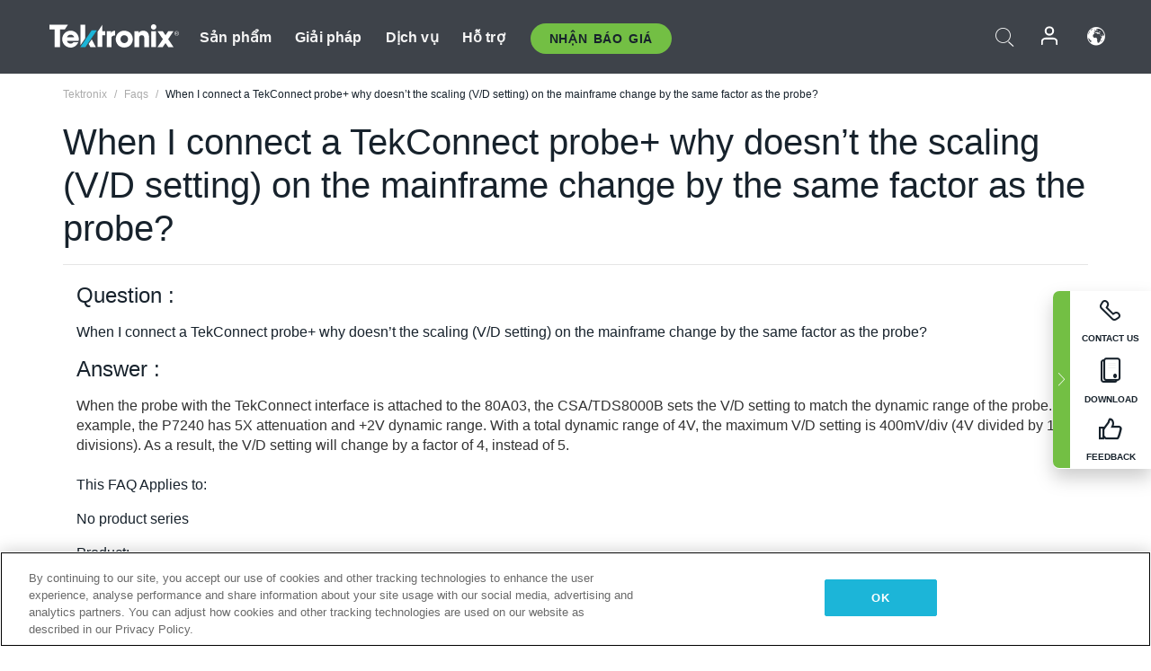

--- FILE ---
content_type: text/html; charset=utf-8
request_url: https://www.tek.com/vn/support/faqs/when-i-connect-tekconnect-probe-why-doesn%E2%80%99t-scaling-v-d-setting-mainframe-change-same-f
body_size: 12776
content:



<!DOCTYPE html>
<html lang="vi-VN">
<head itemscope itemtype="http://schema.org/WebSite">
    <meta charset="utf-8">
    <meta http-equiv="X-UA-Compatible" content="IE=edge">
    <meta name="viewport" content="width=device-width" />
    <meta http-equiv="content-language" content="vi-VN">

        <!--Critical CSS Styles-->
        
        <!--CSS Styles-->
        <link rel="stylesheet" id="tek-main-css" href="/patternlab/css/tek.css?v-2026.01.15.1" as="style" data-version="2026.01.15.1">
        <noscript id="tek-main-css-noscript"><link rel="stylesheet" href="/patternlab/css/tek.css?v-2026.01.15.1"></noscript>


    <style type="text/css" data-source="global">
        
    </style>
    <style type="text/css" data-source="localized">
            
    </style>

    <style>
.bundle-card{
overflow: visible;
}
.oem-hide{display:none !important;}
.bundle-card .bundle-price {
font-size:1.425rem!important;
}
@media screen and (min-width: 992px) and (max-width: 1279px){
.bundle-card .bundle-price {
font-size:1.1rem!important;
}
}
.new-nav-item::before {
    color: #73bf44;
    display: initial;
}
:lang(en) .new-nav-item::before, :lang(en) header.header--redesign .nav--main ul li ul li a.category[href="https://my.tek.com/tektalk/"]:before
{
  content: "NEW! ";
   color: #73bf44;
    display: initial;
}
:lang(ja) .new-nav-item::before {
    content: "新着 ";
}
:lang(zh-CN) .new-nav-item::before {
    content: "新的 ";
}
:lang(de-DE) .new-nav-item::before {
    content: "Neu ";
}
:lang(fr-FR) .new-nav-item::before {
    content: "Nouveau "
}
:lang(zh-TW) .new-nav-item::before {
    content: "新的 ";
}
@media screen and (min-width: 992px) {
:lang(fr-FR) .new-nav-item::before {left: -45px;}
  .new-nav-item::before {
    position: absolute;
    left: -20px;
  }
}
.tek-accordion-content {display:none;}
div#drift-frame-controller{z-index:214748364!important;}
@media only screen and (max-width:425px){#onetrust-banner-sdk.otFlat{max-height:25%!important}#onetrust-banner-sdk #onetrust-policy{margin-left:0;margin-top:10px!important}#onetrust-banner-sdk .ot-sdk-columns{width:48%!important;float:left;box-sizing:border-box;padding:0;display:initial;margin-right:2%}#onetrust-consent-sdk #onetrust-button-group button:first-child{margin-top:40px!important}#onetrust-banner-sdk #onetrust-close-btn-container{top:0!important}#onetrust-banner-sdk #onetrust-banner-sdk.ot-close-btn-link,#onetrust-banner-sdk.ot-close-btn-link{padding-top:0!important}}
@media screen and (max-width: 767px){
footer.footer.footer-redesign .footer-connect .social-media-container a {font-size:2rem;}
}
@media screen and (max-width: 300px){
footer.footer.footer-redesign .footer-connect .social-media-container a {font-size:1rem;}
}
/* Slick */
.slider-wrap .slider.slick-slider .banner {display:none;}
.slider-wrap .slider.slick-slider .banner:first-child {display:block;}
.slider-wrap .slider.slick-slider.slick-initialized .banner {display:block;}
/* Documents */
main.main .main-content img.lazy {
max-height: 285px;
min-height: 285px;
}
main.main .main-content #sidebar-wrapper img.lazy,
main.main .main-content img.lazy.loaded,
main.main .main-content .chap-nav img.lazy {
max-height: inherit;
min-height: inherit;
}
main.main .main-content:after,
main.main .main-content #wrapper:after {
    clear: both;
    content: "";
    display: table;
}
@media screen and (min-width: 577px){
  main.main .doc__img {margin: 20px 15px 0px 45px;}
}
/* Slick */
.slider.js-slider-dots img.lazy.loaded,
.main-content img.lazy.loaded {
    max-height: initial;
}
/* MSDM */
div[data-form-block-id="249c9904-bdc6-ee11-9078-6045bd058aac"] {
  visibility: hidden;
  max-height: 1px;
  max-width: 1px;
  overflow: hidden;
}
</style>
    <!--END CSS tyles-->

        <script type="text/javascript" src="/static/js/vendor/jquery-3.5.1.min.js"></script>
<script>
window.dataLayer = window.dataLayer || [];
</script>

<!-- Optimizely -->
<script async src="/api/optimizelyjs/6238166017900544.js"></script>
<!-- End Optimizely -->

<!-- Google Tag Manager -->
<script>(function(w,d,s,l,i){w[l]=w[l]||[];w[l].push({'gtm.start':
new Date().getTime(),event:'gtm.js'});var f=d.getElementsByTagName(s)[0],
j=d.createElement(s),dl=l!='dataLayer'?'&l='+l:'';j.async=true;j.src=
'https://www.googletagmanager.com/gtm.js?id='+i+dl;f.parentNode.insertBefore(j,f);
})(window,document,'script','dataLayer','GTM-77N6');</script>
<!-- End Google Tag Manager -->

    <title itemprop="name">When I connect a TekConnect probe+ why doesn’t the scaling (V/D setting) on the mainframe change by the same factor as the probe?  | Tektronix</title>
    <meta name="keywords" content="When I connect a TekConnect probe+ why doesn’t the scaling (V/D setting) on the mainframe change by the same factor as the probe? , " />
    <meta name="description" content="When I connect a TekConnect probe+ why doesn’t the scaling (V/D setting) on the mainframe change by the same factor as the probe?" />

<!--Open Graph Tags-->
    <meta property="og:title" content="When I connect a TekConnect probe+ why doesn’t the scaling (V/D setting) on the mainframe change by the same factor as the probe? " />

<meta property="og:type" content="website" />

    <meta property="og:description" content="When I connect a TekConnect probe+ why doesn’t the scaling (V/D setting) on the mainframe change by the same factor as the probe? " />

<meta property="og:url" content="https://www.tek.com/vn/support/faqs/when-i-connect-tekconnect-probe-why-doesn’t-scaling-v-d-setting-mainframe-change-same-f" />




<!--Canonical and Alternate URLs-->
<link rel="canonical" href="https://www.tek.com/vn/support/faqs/when-i-connect-tekconnect-probe-why-doesn’t-scaling-v-d-setting-mainframe-change-same-f" itemprop="url" />



<!--Developer site considerations-->

        <link rel="alternate" hreflang="en" href="https://www.tek.com/en/support/faqs/when-i-connect-tekconnect-probe-why-doesn’t-scaling-v-d-setting-mainframe-change-same-f" />
        <link rel="alternate" hreflang="x-default" href="https://www.tek.com/en/support/faqs/when-i-connect-tekconnect-probe-why-doesn’t-scaling-v-d-setting-mainframe-change-same-f" />
        <link rel="alternate" hreflang="ja-jp" href="https://www.tek.com/ja/support/faqs/when-i-connect-tekconnect-probe-why-doesn’t-scaling-v-d-setting-mainframe-change-same-f" />
        <link rel="alternate" hreflang="de-de" href="https://www.tek.com/de/support/faqs/when-i-connect-tekconnect-probe-why-doesn’t-scaling-v-d-setting-mainframe-change-same-f" />
        <link rel="alternate" hreflang="ru-ru" href="https://www.tek.com/ru/support/faqs/when-i-connect-tekconnect-probe-why-doesn’t-scaling-v-d-setting-mainframe-change-same-f" />
        <link rel="alternate" hreflang="fr-fr" href="https://www.tek.com/fr/support/faqs/when-i-connect-tekconnect-probe-why-doesn’t-scaling-v-d-setting-mainframe-change-same-f" />
        <link rel="alternate" hreflang="zh-cn" href="https://www.tek.com.cn/support/faqs/when-i-connect-tekconnect-probe-why-doesn’t-scaling-v-d-setting-mainframe-change-same-f" />
        <link rel="alternate" hreflang="zh-tw" href="https://www.tek.com/tw/support/faqs/when-i-connect-tekconnect-probe-why-doesn’t-scaling-v-d-setting-mainframe-change-same-f" />
        <link rel="alternate" hreflang="ko-kr" href="https://www.tek.com/ko/support/faqs/when-i-connect-tekconnect-probe-why-doesn’t-scaling-v-d-setting-mainframe-change-same-f" />
        <link rel="alternate" hreflang="vi-vn" href="https://www.tek.com/vn/support/faqs/when-i-connect-tekconnect-probe-why-doesn’t-scaling-v-d-setting-mainframe-change-same-f" />
    

    

    <script type="text/plain" class="optanon-category-C0002">
        if(document.cookie.indexOf('SC_TRACKING_CONSENT') == -1)
        {
            fetch("/api/trackingconsent/giveconsent", {method: "GET", credentials: 'include'});
        }
    </script>
</head>
<body class="" data-channel="sales" sc-item-id="{D3AA946B-4124-483E-BCDB-650CE1362D8D}" data-user-email="" data-user-name="" data-cf-country="US">
<!-- Google Tag Manager (noscript) -->
<noscript><iframe src="https://www.googletagmanager.com/ns.html?id=GTM-77N6"
height="0" width="0" style="display:none;visibility:hidden"></iframe></noscript>
<!-- End Google Tag Manager (noscript) -->

    <header class="header header--redesign tek-contact">
    <div class="header__top-mobile">
        <div class="header__btn">
    <div class="block--phone">
        <div class="buyquote-phone icon-phone"><a class="buy-contact-number"></a></div>
    </div>
    <div id="btn-search" class="btn--search">
        <span class="sr-only">Toggle Search</span>
        <span class="icon-search"></span>
    </div>
        <div class="btn--lang">
            <a class="icon-earth header-right__item"><span class="region-text"></span></a>

            <div id="lang-selector-nav" class="lang-selector-bar lang-selector-redesign">
                <div class="lang-selector-bar__header">
                    <div class="header-text">Current Language</div>
                    <div class="header-right__item"><span class="btn-close">×</span></div>
                    <div class="region-text">Vietnamese (Vietnam)</div>
                </div>
                <p class="lang-selector-bar__message">Select a language:</p>
                <nav class="lang-selector-bar__lang-menu">
                    <ul>
                                <li><a href="https://www.tek.com/en/support/faqs/when-i-connect-tekconnect-probe-why-doesn’t-scaling-v-d-setting-mainframe-change-same-f">English</a></li>
                                <li><a href="https://www.tek.com/fr/support/faqs/when-i-connect-tekconnect-probe-why-doesn’t-scaling-v-d-setting-mainframe-change-same-f">FRAN&#199;AIS</a></li>
                                <li><a href="https://www.tek.com/de/support/faqs/when-i-connect-tekconnect-probe-why-doesn’t-scaling-v-d-setting-mainframe-change-same-f">DEUTSCH</a></li>
                                <li><a href="https://www.tek.com/vn/support/faqs/when-i-connect-tekconnect-probe-why-doesn’t-scaling-v-d-setting-mainframe-change-same-f">Việt Nam</a></li>
                                <li><a href="https://www.tek.com.cn/support/faqs/when-i-connect-tekconnect-probe-why-doesn’t-scaling-v-d-setting-mainframe-change-same-f">简体中文</a></li>
                                <li><a href="https://www.tek.com/ja/support/faqs/when-i-connect-tekconnect-probe-why-doesn’t-scaling-v-d-setting-mainframe-change-same-f">日本語</a></li>
                                <li><a href="https://www.tek.com/ko/support/faqs/when-i-connect-tekconnect-probe-why-doesn’t-scaling-v-d-setting-mainframe-change-same-f">한국어</a></li>
                                <li><a href="https://www.tek.com/tw/support/faqs/when-i-connect-tekconnect-probe-why-doesn’t-scaling-v-d-setting-mainframe-change-same-f">繁體中文</a></li>
                    </ul>
                </nav>

            </div>
        </div>
    <div id="btn-menu" class="btn--menu">
        <span class="sr-only">Toggle Menu</span>
        <span class="icon-menu"></span>
    </div>
</div><div class="search-block-form">
    
<div class="page-quick-search">
<form action="/api/searchbar/search" method="post"><input name="__RequestVerificationToken" type="hidden" value="TaY7W6_5QQRnapd-r32xkh_OVy1oOirLv2cfESCqi9zJt-HUtxVjTAFW4YWVNm6W74q2nb8o0S-6HcrahQlQqIm3w5ljo4ejRrNJcXeffBY1" /><input id="uid" name="uid" type="hidden" value="ce22e590-c601-4e5c-a23d-c843aee244d9" />        <div class="form-item">
            <input autocomplete="off" class="form-search form-search-input search-input-a1d5d0d1beab4f90b5143f96a668f605" id="a1d5d0d1beab4f90b5143f96a668f605" name="SearchText" placeholder="Search" type="text" value="" />
        </div>
        <div class="form-actions">
            <input type="submit" autocomplete="off" id="edit-submit" value="Search" class="button form-submit search-button-a1d5d0d1beab4f90b5143f96a668f605" />
        </div>
</form>
    <div class="search-quick-container" id="search-container-result-a1d5d0d1beab4f90b5143f96a668f605" style="display: none;">
        <div class="helper-container">
            <div class="close-container"><span class="btn-close" data-search-id="a1d5d0d1beab4f90b5143f96a668f605">x</span></div>
            <div class="mobile-tabs">
                <div class="tabs-container">
                    <div data-tab-id="prod-tab" data-search-id="a1d5d0d1beab4f90b5143f96a668f605" class="tab active product-tab-products-content"></div>
                    <div data-tab-id="doc-tab" data-search-id="a1d5d0d1beab4f90b5143f96a668f605" class="tab product-tab-docs-content"></div>
                </div>
            </div>
            <div class="row padding-20 content-row">
                <div data-tab-content-id="prod-tab" class="col-md-6 col-xs-12 tab-content active prod-tab-content">
                    <div class="products-content">
                    </div>
                </div>
                <div data-tab-content-id="doc-tab" class="col-md-6 col-xs-12 tab-content inactive docs-tab-content">
                    <div class="docs-content">
                    </div>
                </div>
            </div>
            <div class="no-results-link">To find technical documents by model, try our <a href="/vn/product-support">Product Support Center</a></div>
            <div class="center mr-show-it-all go-to-all-results"><a href="/vn/search">Show all results →</a></div>
        </div>
    </div>
</div>
</div>
<div class="header__logo">
    <div class="block">
        <a href="/vn/">
            <picture><img src="/patternlab/images/transparent-pixel.png" class="main-logo lazy" alt="logo" data-src="/-/media/project/tek/images/logos/logo.svg?iar=0"></picture>
        </a>
        <a href="/vn/">
            <picture><img src="/patternlab/images/transparent-pixel.png" class="second-logo lazy" alt="mobile_logo" data-src="/-/media/project/tek/images/logos/mobile_logo.svg?iar=0"></picture>
        </a>
    </div>
</div>
    </div>
    <div class="header__menu">
        <div class="header-left">
            

<nav class="nav--main">
    <ul>
                    <li>


                <a class="parent-item" href="/vn/">Sản phẩm</a>

                <div class="sub-menu">
                    <div class="container w--dynamic">

                        <div class="row">

                                <div class="col-xs-12 col-md-4 menu-col">
                                    <ul>

                                            <li>
<a class="category" href="/vn/products/oscilloscopes-and-probes">M&#225;y hiện s&#243;ng v&#224; que đo</a>                                            </li>
                                                <li>
                                                    <ul>

                                                                        <li>
                                                                            <a href="/vn/products/oscilloscopes">M&#225;y hiện s&#243;ng</a>
                                                                        </li>
                                                                        <li>
                                                                            <a href="/vn/products/oscilloscopes/high-speed-digitizers">Bộ số h&#243;a tốc độ cao</a>
                                                                        </li>
                                                                        <li>
                                                                            <a href="/vn/products/oscilloscopes/oscilloscope-probes">Que đo v&#224; Phụ kiện</a>
                                                                        </li>
                                                    </ul>
                                                </li>
                                            <li>
<a class="m-t-lg-29 category" href="/vn/products/software"> Phần mềm</a>                                            </li>
                                                <li>
                                                    <ul>

                                                                        <li>
                                                                            <a href="/vn/products/software?category=bench-software">Phần mềm thiết bị để b&#224;n</a>
                                                                        </li>
                                                                        <li>
                                                                            <a href="/vn/products/software?category=data-analysis">Ph&#226;n t&#237;ch dữ liệu</a>
                                                                        </li>
                                                                        <li>
                                                                            <a href="/vn/products/software?category=test-automation">Tự động h&#243;a kiểm tra</a>
                                                                        </li>
                                                    </ul>
                                                </li>
                                            <li>
<a class="m-t-lg-29 category" href="/vn/products/analyzers">M&#225;y ph&#226;n t&#237;ch</a>                                            </li>
                                                <li>
                                                    <ul>

                                                                        <li>
                                                                            <a href="/vn/products/spectrum-analyzers">M&#225;y ph&#226;n t&#237;ch phổ</a>
                                                                        </li>
                                                                        <li>
                                                                            <a href="/vn/products/keithley/4200a-scs-parameter-analyzer">M&#225;y ph&#226;n t&#237;ch th&#244;ng số</a>
                                                                        </li>
                                                                        <li>
                                                                            <a href="/vn/products/coherent-optical-products">M&#225;y ph&#226;n t&#237;ch điều biến quang học</a>
                                                                        </li>
                                                                        <li>
                                                                            <a href="/vn/products/frequency-counters">M&#225;y đếm tần số</a>
                                                                        </li>
                                                    </ul>
                                                </li>
                                                                            </ul>
                                </div>
                                <div class="col-xs-12 col-md-4 menu-col">
                                    <ul>

                                            <li>
<a class="category" href="/vn/products/signal-generators">M&#225;y tạo t&#237;n hiệu</a>                                            </li>
                                                <li>
                                                    <ul>

                                                                        <li>
                                                                            <a href="/vn/products/signal-generators/arbitrary-function-generator">M&#225;y tạo chức năng t&#249;y &#253;</a>
                                                                        </li>
                                                                        <li>
                                                                            <a href="/vn/products/arbitrary-waveform-generators">M&#225;y tạo dạng s&#243;ng t&#249;y &#253;</a>
                                                                        </li>
                                                    </ul>
                                                </li>
                                            <li>
<a class="m-t-lg-29 category" href="/vn/products/sources-and-supplies">Nguồn v&#224; Nguồn cung</a>                                            </li>
                                                <li>
                                                    <ul>

                                                                        <li>
                                                                            <a href="/vn/products/keithley/source-measure-units">Thiết bị đo nguồn</a>
                                                                        </li>
                                                                        <li>
                                                                            <a href="/vn/products/dc-power-supplies">Bộ cấp nguồn DC</a>
                                                                        </li>
                                                                        <li>
                                                                            <a href="/vn/products/dc-electronic-loads">Tải điện DC</a>
                                                                        </li>
                                                                        <li>
                                                                            <a href="/vn/products/ea/bidirectional-power-supplies">Bộ cấp nguồn DC hai chiều</a>
                                                                        </li>
                                                                        <li>
                                                                            <a href="/vn/products/battery-test-and-simulation">Sản phẩm điện h&#243;a</a>
                                                                        </li>
                                                    </ul>
                                                </li>
                                            <li>
<a class="m-t-lg-29 category" href="/vn/products/meters">M&#225;y đo</a>                                            </li>
                                                <li>
                                                    <ul>

                                                                        <li>
                                                                            <a href="/vn/products/keithley/benchtop-digital-multimeter">Đồng hồ vạn năng kỹ thuật số</a>
                                                                        </li>
                                                                        <li>
                                                                            <a href="/vn/products/keithley/data-acquisition-daq-systems">Thu thập dữ liệu v&#224; chuyển mạch</a>
                                                                        </li>
                                                                        <li>
                                                                            <a href="/vn/products/keithley/low-level-sensitive-and-specialty-instruments">Dụng cụ mức thấp/nhạy cảm v&#224; Dụng cụ chuy&#234;n m&#244;n</a>
                                                                        </li>
                                                    </ul>
                                                </li>
                                                                            </ul>
                                </div>
                                <div class="col-xs-12 col-md-4 menu-col">
                                    <ul>

                                            <li>
<a class="category" href="/vn/products">Sản phẩm bổ sung</a>                                            </li>
                                                <li>
                                                    <ul>

                                                                        <li>
                                                                            <a class="new-nav-item" href="/vn/products/reference-solutions">Giải ph&#225;p tham khảo</a>
                                                                        </li>
                                                                        <li>
                                                                            <a href="/vn/products/keithley/semiconductor-testing-systems">Hệ thống kiểm tra chất b&#225;n dẫn</a>
                                                                        </li>
                                                                        <li>
                                                                            <a href="/vn/products/components-accessories">Th&#224;nh phần v&#224; Phụ kiện</a>
                                                                        </li>
                                                                        <li>
                                                                            <a href="/vn/buy/encore">Thiết bị kiểm tra t&#226;n trang</a>
                                                                        </li>
                                                                        <li>
                                                                            <a class="nav-highlight mb-3" href="/vn/tools">Product Selectors &amp; Calculators ⇨</a>
                                                                        </li>
                                                    </ul>
                                                </li>
                                            <li>
<a class="category" href="/vn/products/keithley">Sản phẩm của Keithley</a>                                            </li>
                                            <li>
<a class="category" href="/vn/products/ea">Sản phẩm EA Elektro-Automatik</a>                                            </li>
                                            <li>
<a class="category" href="/vn/products">Xem tất cả sản phẩm</a>                                            </li>
                                            <li>
<a class="category" href="/vn/buy/promotions">Khuyến m&#227;i</a>                                            </li>
                                                                            </ul>
                                </div>
                        </div>
                    </div>
                </div>
            </li>
            <li>


                <a class="parent-item" href="/vn/">Giải ph&#225;p</a>

                <div class="sub-menu">
                    <div class="container w--dynamic">

                        <div class="row">

                                <div class="col-xs-12 col-md-3 key-trends-col menu-col">
                                    <ul>

                                            <li>
<a class="category" href="/vn/solutions">Lĩnh vực hoạt động</a>                                            </li>
                                                <li>
                                                    <ul>

                                                                        <li>
                                                                            <a href="/vn/solutions/application/research">Nghi&#234;n cứu n&#226;ng cao</a>
                                                                        </li>
                                                                        <li>
                                                                            <a href="/vn/solutions/industry/aero-def">H&#224;ng kh&#244;ng vũ trụ v&#224; Quốc ph&#242;ng</a>
                                                                        </li>
                                                                        <li>
                                                                            <a href="/vn/solutions/industry/automotive-test-solutions">&#212; t&#244;</a>
                                                                        </li>
                                                                        <li>
                                                                            <a href="/vn/education/university-labs">Ph&#242;ng th&#237; nghiệm đ&#224;o tạo v&#224; giảng dạy</a>
                                                                        </li>
                                                                        <li>
                                                                            <a href="/vn/solutions/industry/medical-devices-and-systems">Hệ thống v&#224; thiết bị y tế</a>
                                                                        </li>
                                                                        <li>
                                                                            <a class="new-nav-item" href="/vn/solutions/industry/power-semiconductor">Thiết bị b&#225;n dẫn c&#244;ng suất</a>
                                                                        </li>
                                                                        <li>
                                                                            <a href="/vn/solutions/industry/renewable-energy">Năng lượng t&#225;i tạo</a>
                                                                        </li>
                                                                        <li>
                                                                            <a href="/vn/solutions/industry/semiconductor-design-and-manufacturing">Thiết kế v&#224; Sản xuất chất b&#225;n dẫn</a>
                                                                        </li>
                                                    </ul>
                                                </li>
                                                                            </ul>
                                </div>
                                <div class="col-xs-12 col-md-9 app-ind-col menu-col">
                                    <ul>

                                            <li>
<a class="category" href="/vn/solutions">Ứng dụng</a>                                            </li>
                                                <li>
                                                    <ul>

                                                                        <li>
                                                                            <a href="/vn/solutions/application/3d-sensing">M&#244; tả đặc điểm ảnh v&#224; cảm biến 3D</a>
                                                                        </li>
                                                                        <li>
                                                                            <a href="/vn/solutions/application/emi-emc-testing">Kiểm tra EMI/EMC</a>
                                                                        </li>
                                                                        <li>
                                                                            <a href="/vn/solutions/application/high-speed-serial-communication">Giao tiếp nối tiếp tốc độ cao</a>
                                                                        </li>
                                                                        <li>
                                                                            <a href="/vn/solutions/application/material-science">Kỹ thuật v&#224; khoa học vật liệu</a>
                                                                        </li>
                                                                        <li>
                                                                            <a href="/vn/">Ch&#237;nh phủ v&#224; Qu&#226;n đội</a>
                                                                        </li>
                                                                        <li>
                                                                            <a href="/vn/solutions/application/power-efficiency">power efficiency</a>
                                                                        </li>
                                                                        <li>
                                                                            <a href="/vn/solutions/application/rf-testing">Đo kiểm v&#244; tuyến</a>
                                                                        </li>
                                                                        <li>
                                                                            <a href="/vn/solutions/application/test-automation">Tự động h&#243;a đo kiểm</a>
                                                                        </li>
                                                                        <li>
                                                                            <a href="/vn/">Giao tiếp c&#243; d&#226;y</a>
                                                                        </li>
                                                    </ul>
                                                </li>
                                            <li>
<a class="m-t-lg-29 category" href="/vn/solutions">All Solutions</a>                                            </li>
                                                                            </ul>
                                </div>
                        </div>
                    </div>
                </div>
            </li>
            <li>

                    <meta itemprop="serviceType" content="Dịch vụ" />

                <a class="parent-item" href="/vn/">Dịch vụ</a>

                <div class="sub-menu">
                    <div class="container w--dynamic">

                        <div class="row">

                                <div class="col-xs-12 col-md-4 menu-col">
                                    <ul>

                                            <li>
<a class="category" href="/vn/services/calibration-services">                                                    <span itemprop="name">
                                                        Dịch vụ hiệu chỉnh
                                                    </span>
</a>                                            </li>
                                                <li>
                                                    <ul>

                                                                        <li>
                                                                            <div>
                                                                                <span itemprop="name">
                                                                                    <a href="/vn/services/calibration-services/factory-verified-calibration-services">Hiệu chỉnh c&#243; nh&#224; m&#225;y chứng nhận</a>
                                                                                </span>
                                                                            </div>
                                                                        </li>
                                                                        <li>
                                                                            <div>
                                                                                <span itemprop="name">
                                                                                    <a href="/vn/services/calibration-services/multi-brand-oem-compliant-calibration-services">Hiệu chỉnh tu&#226;n thủ đa thương hiệu</a>
                                                                                </span>
                                                                            </div>
                                                                        </li>
                                                                        <li>
                                                                            <div>
                                                                                <span itemprop="name">
                                                                                    <a href="/vn/services/calibration-services/quality">Chất lượng v&#224; Cấp ph&#233;p</a>
                                                                                </span>
                                                                            </div>
                                                                        </li>
                                                                        <li>
                                                                            <div>
                                                                                <span itemprop="name">
                                                                                    <a href="/vn/services/calibration-services/calibration-capabilities">Khả năng hiệu chỉnh</a>
                                                                                </span>
                                                                            </div>
                                                                        </li>
                                                                        <li>
                                                                            <div>
                                                                                <span itemprop="name">
                                                                                    <a href="/vn/services/calibration-services/locations">Vị tr&#237;</a>
                                                                                </span>
                                                                            </div>
                                                                        </li>
                                                                        <li>
                                                                            <div>
                                                                                <span itemprop="name">
                                                                                    <a href="/vn/services/calibration-services/calibration-services-levels">Cấp độ dịch vụ</a>
                                                                                </span>
                                                                            </div>
                                                                        </li>
                                                                        <li>
                                                                            <div>
                                                                                <span itemprop="name">
                                                                                    <a href="/vn/services/test-equipment-repair/rma-status-search">Theo d&#245;i trạng th&#225;i hiệu chỉnh tại nh&#224; m&#225;y</a>
                                                                                </span>
                                                                            </div>
                                                                        </li>
                                                                        <li>
                                                                            <div>
                                                                                <span itemprop="name">
                                                                                    <a class="nav-highlight" href="/vn/services/multi-brand-quote-request">Y&#234;u cầu dịch vụ đa thương hiệu ⇨</a>
                                                                                </span>
                                                                            </div>
                                                                        </li>
                                                    </ul>
                                                </li>
                                            <li>
<a class="m-t-lg-29 category" href="/vn/services/asset-management">                                                    <span itemprop="name">
                                                        Dịch vụ quản l&#253; t&#224;i sản
                                                    </span>
</a>                                            </li>
                                                <li>
                                                    <ul>

                                                                        <li>
                                                                            <div>
                                                                                <span itemprop="name">
                                                                                    <a href="/vn/services/asset-management/calweb">CalWeb</a>
                                                                                </span>
                                                                            </div>
                                                                        </li>
                                                                        <li>
                                                                            <div>
                                                                                <span itemprop="name">
                                                                                    <a href="/vn/services/asset-management/managed-services">Dịch vụ được quản l&#253;</a>
                                                                                </span>
                                                                            </div>
                                                                        </li>
                                                    </ul>
                                                </li>
                                                                            </ul>
                                </div>
                                <div class="col-xs-12 col-md-4 menu-col">
                                    <ul>

                                            <li>
<a class="category" href="/vn/services/test-equipment-repair">                                                    <span itemprop="name">
                                                        Dịch vụ sửa chữa
                                                    </span>
</a>                                            </li>
                                                <li>
                                                    <ul>

                                                                        <li>
                                                                            <div>
                                                                                <span itemprop="name">
                                                                                    <a class="oem-hide" href="/vn/services/test-equipment-repair/rma-request">Y&#234;u cầu dịch vụ sửa chữa</a>
                                                                                </span>
                                                                            </div>
                                                                        </li>
                                                                        <li>
                                                                            <div>
                                                                                <span itemprop="name">
                                                                                    <a href="/vn/services/test-equipment-repair/rma-status-search">Theo d&#245;i trạng th&#225;i sửa chữa</a>
                                                                                </span>
                                                                            </div>
                                                                        </li>
                                                                        <li>
                                                                            <div>
                                                                                <span itemprop="name">
                                                                                    <a href="/webform/request-tektronix-parts-information">Bộ phận</a>
                                                                                </span>
                                                                            </div>
                                                                        </li>
                                                                        <li>
                                                                            <div>
                                                                                <span itemprop="name">
                                                                                    <a href="/vn/services/test-equipment-repair/warranty-status-search">Kiểm tra trạng th&#225;i bảo h&#224;nh</a>
                                                                                </span>
                                                                            </div>
                                                                        </li>
                                                    </ul>
                                                </li>
                                                                            </ul>
                                </div>
                                <div class="col-xs-12 col-md-4 menu-col">
                                    <ul>

                                            <li>
<a class="category" href="/vn/services/ea-factory-service">Dịch vụ EA Elektro-Automatik</a>                                            </li>
                                            <li>
<a class="category" href="/vn/component-solutions">Giải ph&#225;p th&#224;nh phần Tektronix</a>                                            </li>
                                            <li>
<a class="category" href="/vn/services/factory-service-plans">G&#243;i dịch vụ nh&#224; m&#225;y</a>                                            </li>
                                            <li>
<a class="category" href="/vn/services">Tất cả dịch vụ</a>                                            </li>
                                                                            </ul>
                                </div>
                        </div>
                    </div>
                </div>
            </li>
            <li>


                <a class="parent-item" href="/vn/">Hỗ trợ</a>

                <div class="sub-menu">
                    <div class="container w--dynamic">

                        <div class="row">

                                <div class="col-xs-12 col-md-4 menu-col">
                                    <ul>

                                            <li>
<a class="category" href="/vn/ownerresources">C&#225;c sản phẩm</a>                                            </li>
                                                <li>
                                                    <ul>

                                                                        <li>
                                                                            <a href="/vn/support/datasheets-manuals-software-downloads">Bảng dữ liệu v&#224; hướng dẫn sử dụng</a>
                                                                        </li>
                                                                        <li>
                                                                            <a href="/vn/order-status-search">Trạng th&#225;i đơn h&#224;ng</a>
                                                                        </li>
                                                                        <li>
                                                                            <a href="/vn/product-registration">Đăng k&#253; sản phẩm</a>
                                                                        </li>
                                                                        <li>
                                                                            <a href="/vn/services/test-equipment-repair/warranty-status-search">T&#236;nh trạng bảo h&#224;nh</a>
                                                                        </li>
                                                                        <li>
                                                                            <a href="/vn/buy/request-parts-information">Parts</a>
                                                                        </li>
                                                    </ul>
                                                </li>
                                            <li>
<a class="m-t-lg-29 category" href="/vn/products/software">Phần mềm</a>                                            </li>
                                                <li>
                                                    <ul>

                                                                        <li>
                                                                            <a href="/vn/support/datasheets-manuals-software-downloads">Tải phần mềm</a>
                                                                        </li>
                                                                        <li>
                                                                            <a href="/vn/support/products/product-license"> Giấy ph&#233;p sản phẩm</a>
                                                                        </li>
                                                    </ul>
                                                </li>
                                            <li>
<a class="m-t-lg-29 category" href="/vn/support/resource-center">T&#224;i nguy&#234;n</a>                                            </li>
                                                <li>
                                                    <ul>

                                                                        <li>
                                                                            <a href="/vn/support/ea">Hỗ trợ EA Elektro-Automatik</a>
                                                                        </li>
                                                                        <li>
                                                                            <a href="/vn/support/faqs">FAQ</a>
                                                                        </li>
                                                                        <li>
                                                                            <a href="/vn/support">Trung t&#226;m hỗ trợ</a>
                                                                        </li>
                                                                        <li>
                                                                            <a href="https://my.tek.com/vn/support/create-new-support-case/">Hỗ trợ kỹ thuật</a>
                                                                        </li>
                                                    </ul>
                                                </li>
                                                                            </ul>
                                </div>
                                <div class="col-xs-12 col-md-4 menu-col">
                                    <ul>

                                            <li>
<a class="category" href="/vn/buy">L&#224;m thế n&#224;o v&#224; ở đ&#226;u để mua</a>                                            </li>
                                                <li>
                                                    <ul>

                                                                        <li>
                                                                            <a href="/vn/contact-tek">Li&#234;n hệ với ch&#250;ng t&#244;i</a>
                                                                        </li>
                                                                        <li>
                                                                            <a href="/vn/buy/partner-locator">Nh&#224; ph&#226;n phối</a>
                                                                        </li>
                                                                        <li>
                                                                            <a href="/vn/buy/gsa-multiple-award-schedule-pricelist">Chương tr&#236;nh GSA</a>
                                                                        </li>
                                                                        <li>
                                                                            <a href="/vn/buy/promotions">Khuyến m&#227;i</a>
                                                                        </li>
                                                    </ul>
                                                </li>
                                            <li>
<a class="m-t-lg-29 category" href="/vn/about-us/integrity-and-compliance-program">Sự tu&#226;n thủ</a>                                            </li>
                                                <li>
                                                    <ul>

                                                                        <li>
                                                                            <a href="/vn/support/export-codes">M&#227; xuất khẩu</a>
                                                                        </li>
                                                                        <li>
                                                                            <a href="/vn/about-us/integrity-and-compliance-program">Giới thiệu về ch&#250;ng t&#244;i</a>
                                                                        </li>
                                                                        <li>
                                                                            <a href="/vn/services/recycle">T&#225;i chế sản phẩm (Chỉ &#225;p dụng cho Ch&#226;u &#194;u)</a>
                                                                        </li>
                                                                        <li>
                                                                            <a href="/vn/support/product-security">Bảo mật sản phẩm</a>
                                                                        </li>
                                                                        <li>
                                                                            <a href="/vn/services/customer-quality-assurance">Đảm bảo chất lượng</a>
                                                                        </li>
                                                                        <li>
                                                                            <a href="/vn/services/safety">Thu hồi an to&#224;n</a>
                                                                        </li>
                                                                        <li>
                                                                            <a href="/vn/documents/service/traceability-map-beaverton-pdf">Khả năng truy xuất nguồn gốc</a>
                                                                        </li>
                                                    </ul>
                                                </li>
                                                                            </ul>
                                </div>
                                <div class="col-xs-12 col-md-4 menu-col">
                                    <ul>

                                            <li>
<a class="category" href="/vn/about-us">C&#244;ng ty</a>                                            </li>
                                                <li>
                                                    <ul>

                                                                        <li>
                                                                            <a href="/vn/about-us">About Us</a>
                                                                        </li>
                                                                        <li>
                                                                            <a href="/vn/newsroom?category=blogs&amp;lang=vi-VN">Blogs</a>
                                                                        </li>
                                                                        <li>
                                                                            <a href="/vn/stories">C&#226;u chuyện của kh&#225;ch h&#224;ng</a>
                                                                        </li>
                                                                        <li>
                                                                            <a href="/vn/events">Sự kiện</a>
                                                                        </li>
                                                                        <li>
                                                                            <a href="/vn/newsroom">Ph&#242;ng tin tức</a>
                                                                        </li>
                                                    </ul>
                                                </li>
                                            <li>
<a class="m-t-lg-29 category" href="/vn/buy/partners">Cổng th&#244;ng tin đối t&#225;c</a>                                            </li>
                                            <li>
<a class="m-t-lg-29 category" href="https://my.tek.com/en/tektalk/?_gl=1*1egejtj*_gcl_au*MTE2NjcyNTE0MS4xNzI0MTI1NTQ0*_ga*OTA5OTY3NzMxLjE2Njg0MDUzODA.*_ga_1HMYS1JH9M*MTcyNDM5MjMwMS42NzIuMS4xNzI0Mzk4NjEwLjU1LjAuMA..">Cộng đồng người d&#249;ng TekTalk</a>                                            </li>
                                                                            </ul>
                                </div>
                        </div>
                    </div>
                </div>
            </li>
        <li>
                <div class="header-left__item block-buyquote">
        <nav class="nav--buy-quote">
            <ul>
                <li>
                        <a href="#" class="btn btn--green btn--small btn-quote parent-item">Nhận báo giá</a>
                    <div class="buy-quote sub-menu">
                        <div class="container">
                            <div class="row" style="justify-content: center;">
                                    <div class="thumbnails-wrap">
<a class="icon-top icon-scope" href="/vn/buy/tekstore/quote">NHẬN B&#193;O GI&#193; SẢN PHẨM</a><a class="icon-top icon-repair-service" href="/vn/request-service-quote-or-info">NHẬN B&#193;O GI&#193; DỊCH VỤ</a><a class="icon-top icon-contact-card-2021" title="Contact Sales" href="/vn/buy/request-sales-contact">LI&#202;N HỆ B&#193;N H&#192;NG</a>                                    </div>
                            </div>
                        </div>
                    </div>
                </li>
            </ul>
        </nav>
    </div>

        </li>
    </ul>
</nav>

        </div>
        <div class="region--header_menu_right">
            <div class="header-right">
                

<div class="block--phone header-right__item">
    <div class="buyquote-phone">
        <a class="buy-contact-number"></a>
    </div>
</div>
<div class="search-block-form header-right__item">
    <div class="btn--search parent-item">
        <span class="sr-only">Toggle Search</span>
        <span class="icon-search"></span>
    </div>
    <div class="header-search-form">
        
<div class="page-quick-search">
<form action="/api/searchbar/search" method="post"><input name="__RequestVerificationToken" type="hidden" value="vcb10pcSKO23BZd1bMlQjyC-jUxd3GBt-0hkK2oLv72FnoQsot_2pTKBuR_ePPcT9xEVdDGyj8zEhQWnRRIetXIu778RxWqVL3_emFd0rto1" /><input id="uid" name="uid" type="hidden" value="8686de6d-72fe-4e17-8bcb-63549d993e16" />        <div class="form-item">
            <input autocomplete="off" class="form-search form-search-input search-input-13e7b1ed635f4c9787afc0491550f665" id="13e7b1ed635f4c9787afc0491550f665" name="SearchText" placeholder="Search" type="text" value="" />
        </div>
        <div class="form-actions">
            <input type="submit" autocomplete="off" id="edit-submit" value="Search" class="button form-submit search-button-13e7b1ed635f4c9787afc0491550f665" />
        </div>
</form>
    <div class="search-quick-container" id="search-container-result-13e7b1ed635f4c9787afc0491550f665" style="display: none;">
        <div class="helper-container">
            <div class="close-container"><span class="btn-close" data-search-id="13e7b1ed635f4c9787afc0491550f665">x</span></div>
            <div class="mobile-tabs">
                <div class="tabs-container">
                    <div data-tab-id="prod-tab" data-search-id="13e7b1ed635f4c9787afc0491550f665" class="tab active product-tab-products-content"></div>
                    <div data-tab-id="doc-tab" data-search-id="13e7b1ed635f4c9787afc0491550f665" class="tab product-tab-docs-content"></div>
                </div>
            </div>
            <div class="row padding-20 content-row">
                <div data-tab-content-id="prod-tab" class="col-md-6 col-xs-12 tab-content active prod-tab-content">
                    <div class="products-content">
                    </div>
                </div>
                <div data-tab-content-id="doc-tab" class="col-md-6 col-xs-12 tab-content inactive docs-tab-content">
                    <div class="docs-content">
                    </div>
                </div>
            </div>
            <div class="no-results-link">To find technical documents by model, try our <a href="/vn/product-support">Product Support Center</a></div>
            <div class="center mr-show-it-all go-to-all-results"><a href="/vn/search">Show all results →</a></div>
        </div>
    </div>
</div>
    </div>
</div><nav class="header-right__item nav--account">
    <ul>
            <li class="nav--account__login">
                <form action="/identity/externallogin?authenticationType=AzureB2C&amp;ReturnUrl=%2fidentity%2fexternallogincallback%3fReturnUrl%3d%252fvn%252fsupport%252ffaqs%252fwhen-i-connect-tekconnect-probe-why-doesn%2525E2%252580%252599t-scaling-v-d-setting-mainframe-change-same-f%26sc_site%3dus%26authenticationSource%3dDefault&amp;sc_site=us" method="post">    <button type="submit" class="login-link">Đăng nhập</button>
</form>
            </li>
    </ul>
</nav><a class="icon-earth header-right__item"><span class="region-text"></span></a>

<div id="lang-selector-nav" class="lang-selector-bar lang-selector-redesign">
    <div class="lang-selector-bar__header">
        <div class="header-text">Current Language</div>
        <div class="header-right__item"><span class="btn-close">×</span></div>
        <div class="region-text">Vietnamese (Vietnam)</div>
    </div>
    <p class="lang-selector-bar__message">Select a language:</p>
    <nav class="lang-selector-bar__lang-menu">
        <ul>
                    <li><a href="https://www.tek.com/en/support/faqs/when-i-connect-tekconnect-probe-why-doesn’t-scaling-v-d-setting-mainframe-change-same-f">English</a></li>
                    <li><a href="https://www.tek.com/fr/support/faqs/when-i-connect-tekconnect-probe-why-doesn’t-scaling-v-d-setting-mainframe-change-same-f">FRAN&#199;AIS</a></li>
                    <li><a href="https://www.tek.com/de/support/faqs/when-i-connect-tekconnect-probe-why-doesn’t-scaling-v-d-setting-mainframe-change-same-f">DEUTSCH</a></li>
                    <li><a href="https://www.tek.com/vn/support/faqs/when-i-connect-tekconnect-probe-why-doesn’t-scaling-v-d-setting-mainframe-change-same-f">Việt Nam</a></li>
                    <li><a href="https://www.tek.com.cn/support/faqs/when-i-connect-tekconnect-probe-why-doesn’t-scaling-v-d-setting-mainframe-change-same-f">简体中文</a></li>
                    <li><a href="https://www.tek.com/ja/support/faqs/when-i-connect-tekconnect-probe-why-doesn’t-scaling-v-d-setting-mainframe-change-same-f">日本語</a></li>
                    <li><a href="https://www.tek.com/ko/support/faqs/when-i-connect-tekconnect-probe-why-doesn’t-scaling-v-d-setting-mainframe-change-same-f">한국어</a></li>
                    <li><a href="https://www.tek.com/tw/support/faqs/when-i-connect-tekconnect-probe-why-doesn’t-scaling-v-d-setting-mainframe-change-same-f">繁體中文</a></li>
        </ul>
    </nav>

</div>

            </div>
        </div>
    </div>
</header>

    <main role="main" class="main page__content global-components-init ">
        
        

<div class="flyout-redesign sticky-btn-group">
    <div class="sticky-btn-left sticky-btn-toggle open">
        <div class="hidden-xs hidden-sm">
            <div class="icon icon-chevron-right"></div>
        </div>
    </div>
    <div class="sticky-btn-right">
        

    <div class="sticky-btn">
        <div class="icon icon-phone-bold">
            <p>Contact us</p>
        </div>
        <div class="callout clearfix">
            <div class="callout__close icon-chevron-right"></div>
            <div class="scroll-xs">
                <div class="callout__content">
                    <div class="col">
                            <div class="flex-icon-wrapper">
                                    <a class="open-chat chat icon-comments hidden">
                                        <div class="callout__content-title">For product recommendations and technical support</div>
                                    </a>
                            </div>
                            <p class="description">Live Chat with Tek representatives. Available 6:00 AM - 4:30 PM </p>
                    </div>


                        <div id="refresh-callout-call" class="col">

                            <a href="" class="call icon-communication">
                                <div class="callout__content-title">Call</div>
                                <p class="description__phone">Call us at</p>
                            </a>


                                <p class="description"> Available 6:00 AM – 5:00 PM (PST) Business Days</p>

                            <p></p>
                        </div>
                    <div id="refresh-callout-contact" class="col">
                        <a href="/vn/contact-us" class=" icon-question">
                            <div class="callout__content-title">Contact US</div>
                            <p class="description">Contact us with comments,
questions, or feedback</p>
                        </a>
                    </div>
                </div>
            </div>
        </div>
    </div>
<div class="sticky-btn">
    <div class="icon icon-datasheet">
        <p>Download</p>
    </div>
    <div class="callout download clearfix">
        <div class="callout__close icon-chevron-right"></div>
        <div class="scroll-xs">
            <header>
                <p>Download Manuals, Datasheets, Software and more:</p>
            </header>
<form action="/api/searchbar/search" method="post">                <div class="callout__content">
                    <input name="__RequestVerificationToken" type="hidden" value="nQLDQV1AINjVVu4WBbsuT7OZSY_E7TXirgwd-T9VeO9hRUoPRiH5Gk6vIlomCFQpKXhTEtjW7ZaJ_J1QMiiXKfbUX80NY_aKshLcNRHgUaA1" />
                    <input id="uid" name="uid" type="hidden" value="de49f811-d607-4528-b5b1-f699e70402c4" />
                    <div class="col-2">
                        <div class="callout__content-title">DOWNLOAD TYPE</div>
                        <div class="dropdown">
                            <select class="btn btn--right-icon icon-chevron-down " id="SearchType" name="SearchType" type="button"><option selected="selected" value="">Show All</option>
<option value="product_series">Products</option>
<option value="datasheet">Datasheet</option>
<option value="manual">Manual</option>
<option value="software">Software</option>
<option value="document">Marketing Document</option>
<option value="faq">Faq</option>
<option value="video">Video</option>
</select>
                        </div>
                    </div>
                    <div class="col-2">
                        <div class="callout__content-title">MODEL or KEYWORD</div>
                        <div class="form-item">
                            <input checkedname="keys" id="edit-keys" name="SearchText" placeholder="Start typing..." title="Enter the terms you wish to search for." type="search" value="" />
                        </div>
                    </div>

                    <div class="col-1">
                        <input type="submit" class="btn btn--right-icon icon-chevron-right" value="Search" />
                    </div>
                </div>
</form>        </div>
    </div>
</div>
    <div class="sticky-btn">
        <div class="icon icon-thumbs-up">
            <p>Feedback</p>
        </div>
        <div class="callout clearfix feedback">
            <div class="callout__close icon-chevron-right"></div>
            <div class="scroll-xs">
                <div class="feedback-rating__parentcontainer">
                    <p class="m-t-32">Have feedback? We'd love to hear your thoughts.</p>
                    <p class="description">Whether positive or negative, your feedback helps us continually improve the Tek.com experience. Let us know if you're having trouble or if we're doing an outstanding job.</p>
                    <p><a href="https://www.surveygizmo.com/s3/4165364/www-nps-web-survey" class="btn" target="_blank" rel="noopener noreferrer">Tell us what you think</a></p>
                </div>
            </div>
        </div>
    </div>



    </div>
</div>



<div class="container">

<div id="block-tektronix-breadcrumbs" class="block">
    <nav role="navigation">
        <ol itemscope="" itemtype="http://schema.org/BreadcrumbList">
            <li itemprop="itemListElement" itemscope="" itemtype="http://schema.org/ListItem">
                    <a href="/vn/" itemprop="item">
                        <span itemprop="name">Tektronix</span>
                    </a>
                <meta itemprop="position" content="0" />
            </li>
            <li itemprop="itemListElement" itemscope="" itemtype="http://schema.org/ListItem">
                    <a href="/vn/support/faqs" itemprop="item">
                        <span itemprop="name">Faqs</span>
                    </a>
                <meta itemprop="position" content="1" />
            </li>
            <li itemprop="itemListElement" itemscope="" itemtype="http://schema.org/ListItem">
                    <span itemprop="name">When I connect a TekConnect probe+ why doesn’t the scaling (V/D setting) on the mainframe change by the same factor as the probe? </span>
                <meta itemprop="position" content="2" />
            </li>
        </ol>
    </nav>
</div>


<div class="header-image__none">
        <h1 class="page-title">When I connect a TekConnect probe+ why doesn’t the scaling (V/D setting) on the mainframe change by the same factor as the probe? </h1>

</div>


<script type="application/ld+json">
    {
    "@context": "https://schema.org",
    "@type": "FAQPage",
    "mainEntity": [
    {
    "@type": "Question",
    "name": "When I connect a TekConnect probe+ why doesn’t the scaling (V/D setting) on the mainframe change by the same factor as the probe?",
    "acceptedAnswer": {
    "@type": "Answer",
    "text": "When the probe with the TekConnect interface is attached to the 80A03, the CSA/TDS8000B sets the V/D setting to match the dynamic range of the probe. As an example, the P7240 has 5X attenuation and +2V dynamic range. With a total dynamic range of 4V, the maximum V/D setting is 400mV/div (4V divided by 10 divisions). As a result, the V/D setting will change by a factor of 4, instead of 5."
    }
    }
    ]
    }
</script>
<div class="container">
    <div id="block-tektronix-content" class="block block--main">
        <div data-history-node-id="60141" role="article" about="/vn/support/faqs/when-i-connect-tekconnect-probe-why-doesn’t-scaling-v-d-setting-mainframe-change-same-f" class="node node--faq full faq__single">
            <h3>Question :</h3>
            <div>
                    <p>When I connect a TekConnect probe+ why doesn’t the scaling (V/D setting) on the mainframe change by the same factor as the probe? </p>

            </div>
            <h3>Answer :</h3>
            <div>
                When the probe with the TekConnect interface is attached to the 80A03, the CSA/TDS8000B sets the V/D setting to match the dynamic range of the probe. As an example, the P7240 has 5X attenuation and +2V dynamic range. With a total dynamic range of 4V, the maximum V/D setting is 400mV/div (4V divided by 10 divisions). As a result, the V/D setting will change by a factor of 4, instead of 5.
            </div>


            </br>
            <div class="faq__single-applies">
                <p class="faq__single--label">
                    This FAQ Applies to:
                </p>
                                    <p>No product series</p>
                <p>
                    Product:
                    <span >
                        
                    </span>
                </p>
            </div>
            <p><span class="faq__single--label">FAQ ID </span><span> 60141</span></p>
            <a href="/vn/faq"> View all FAQs &#187;</a>
        </div>
    </div>
</div>

















</div>
    </main>

    


<footer class="footer footer-redesign">
    <div class="container">
        <div class="footer-logo">
            <picture><img src="/patternlab/images/transparent-pixel.png" alt="Tektronix" data-src="/-/media/project/tek/images/logos/tek-monogram/logo_tk_footer.svg?iar=0" class="lazy"></picture>
        </div>
        
<div class="footer-about">
    <p class="heading">Giới thiệu về Tektronix</p>
    <p class="about">
        Chúng tôi là công ty chuyên về đo lường cam kết mang lại hiệu suất và định hướng bởi các khả năng. Tektronix thiết kế và sản xuất các giải pháp kiểm tra và đo lường để phá vỡ tính phức tạp và tăng tốc đổi mới toàn cầu.
    </p>
    <a class="btn btn--transp" href="/vn/about-us">T&#204;M HIỂU TH&#202;M VỀ CH&#218;NG T&#212;I</a>
</div>

<div class="footer-company">
    <p class="heading">C&#244;ng ty</p>
    <ul class="footer-links">
                <li><a href="/vn/about-us">Giới thiệu về ch&#250;ng t&#244;i</a></li>
                <li><a href="https://careers.ralliant.com/tektronix/">Sự nghiệp</a></li>
                <li><a href="/vn/newsroom">Tin tức</a></li>
                <li><a href="/vn/events">Sự kiện</a></li>
                <li><a href="/vn/products/ea">EA Elektro-Automatik</a></li>
    </ul>
</div>

<div class="footer-help">
    <p class="heading">Trợ gi&#250;p v&#224; Đ&#224;o tạo</p>
    <ul class="footer-links">
                <li class="contact-number"><a class="contact-number-anchor" href=""></a></li>
                <li><a href="/vn/contact-us">Li&#234;n hệ với ch&#250;ng t&#244;i</a></li>
                <li><a href="/vn/support/contact-technical-support">Li&#234;n hệ bộ phận Hỗ trợ kỹ thuật</a></li>
                <li><a href="/vn/ownerresources">T&#224;i nguy&#234;n chủ sở hữu</a></li>
                <li><a href="/vn/support/learning-center">Trung t&#226;m đ&#224;o tạo</a></li>
                <li><a href="/vn/blog">Blog</a></li>
    </ul>
</div>

<div class="footer-partners">
    <p class="heading">Đối t&#225;c</p>
    <ul class="footer-links">
                <li><a href="/vn/buy/partner-locator">T&#236;m một đối t&#225;c</a></li>
                <li></li>
                <li></li>
                <li></li>
    </ul>
</div>

<div class="footer-connect">
    <p class="heading">Kết nối với ch&#250;ng t&#244;i</p>
    <div class="social-media-container">

<a></a><a></a>    </div>
</div>


    </div>
    <div class="footer-bottom">
        

<div class="footer-links-bottom">
    <div class="second-nav">
        <nav>
            <p class="heading">Li&#234;n kết bổ sung</p>
            <ul class="footer-links">
                    <li class="copyright">
                        <p>&copy;  2025 TEKTRONIX, INC.</p>
                    </li>
                                        <li><a href="/vn/html-sitemap">Sitemap</a></li>
                        <li><a href="/vn/privacy-statement">Privacy</a></li>
                        <li><a href="/vn/terms-of-use">Điều khoản sử dụng</a></li>
                        <li><a href="/vn/terms_and_conditions">Điều khoản v&#224; điều kiện</a></li>
                        <li class="contact-number"><a class="contact-number-anchor" href="">Call us at </a></li>
                        <li><a href="https://www.surveygizmo.com/s3/4165364/www-nps-web-survey">Feedback</a></li>
            </ul>
        </nav>
    </div>
</div>
    </div>
</footer>


    <!--Render Scripts-->
        <!--Third Party Scripts-->
        <!--Third Party Scripts-->
        <script defer id="tek-main-js" src="/patternlab/js/tek-app.js?v-2026.01.15.1" onload="executeLocalScripts()" data-version="2026.01.15.1"></script>
        <!--Chat Settings-->
        <script>
            window.__cs = window.__cs || {};
            window.__cs.useNpiGroupNumber = false;
        </script>
        <!--Chat Settings-->
        <script type="text/javascript">
            function executeLocalScripts() {
                //Script Definition Section
                try {
                    
                } catch (e) {
                    console.log(e);
                }
                //END Script Definition Section

                //Localized Script Definition Section
                try {
                    
                } catch (e) {
                    console.log(e);
                }
                //END Localized Script Definition Section
            }
        </script>
</body>
</html>


--- FILE ---
content_type: text/plain
request_url: https://c.6sc.co/?m=1
body_size: 2
content:
6suuid=a0aa371779ba0c00ec2e6f69150000006aa22500